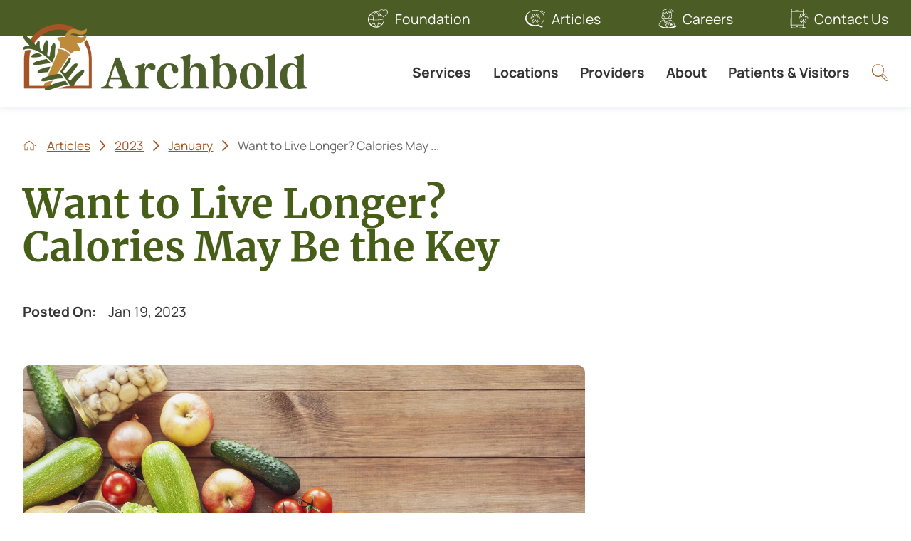

--- FILE ---
content_type: image/svg+xml; charset=utf-8
request_url: https://www.archbold.org/cms/svg/site/icon_foundation.36.ffffff.svg
body_size: 1843
content:
<?xml version="1.0" encoding="UTF-8" standalone="no"?>
<svg xmlns="http://www.w3.org/2000/svg" viewBox="0 0 36 36">
<style>
	g path { stroke: none; }
</style>
<g class="root" id="foundation" data-name="foundation" fill="#ffffff" stroke="#ffffff">
	<path d="M14.562 34.383a14.704 14.704 0 0 1-9.613-3.509a14.748 14.748 0 0 1-4.459-14.789a15.013 15.013 0 0 1 9.888-9.944a14.047 14.047 0 0 1 9.372 0a4.468 4.468 0 0 1 0.653-1.775a4.867 4.867 0 0 1 7.737-1.417a9.581 9.581 0 0 1 2.935-1.075a4.472 4.472 0 0 1 3.277 0.683a4.569 4.569 0 0 1 1.443 4.864c-0.819 3.052-4.476 5.899-7.237 7.426a13.728 13.728 0 0 1 0.737 6.135a14.125 14.125 0 0 1-2.803 7.58a13.425 13.425 0 0 1-3.859 3.579a12.534 12.534 0 0 1-4.779 1.981a19.254 19.254 0 0 1-3.072 0.266Zm-2.398-7.08a29.522 29.522 0 0 0 3.169 5.666c0.161 0 0.322-0.007 0.483-0.016a52.695 52.695 0 0 0 2.503-5.651a19.818 19.818 0 0 0-3.071-0.243A19.923 19.923 1030.122 0 0 12.163 27.303Zm-6.18 2.048a13.519 13.519 0 0 0 8.318 3.6a30.464 30.464 0 0 1-2.974-5.49A19.589 19.589 1030.122 0 0 5.982 29.349Zm10.808 3.515a13.417 13.417 0 0 0 7.429-3.6a19.2 19.2 0 0 0-5.068-1.813A49.249 49.249 1030.122 0 1 16.79 32.864Zm-11.432-4.136A20.363 20.363 1030.122 0 1 11.011 26.668a26.001 26.001 0 0 1-1.523-5.899a52.71 52.71 0 0 1-7.796-1.393A13.498 13.498 1030.122 0 0 5.358 28.727Zm15.128-7.988a23.029 23.029 0 0 1-1.066 5.917a19.391 19.391 0 0 1 5.427 1.983a13.231 13.231 0 0 0 3.687-9.396A52.757 52.757 1030.122 0 1 20.486 20.737Zm-8.643 5.772a20.558 20.558 0 0 1 6.751-0.008a22.149 22.149 0 0 0 1.051-5.682a51.431 51.431 0 0 1-9.31 0.023A25.345 25.345 1030.122 0 0 11.844 26.511Zm-1.607-6.51a52.138 52.138 0 0 0 9.446-0.019a19.201 19.201 0 0 0-0.819-6.329a20.846 20.846 0 0 1-8.176-0.076A19.366 19.366 1030.122 0 0 10.236 20.001Zm-8.522-1.48a51.86 51.86 0 0 0 7.68 1.396c-0.016-0.182-0.034-0.363-0.045-0.546a20.3 20.3 0 0 1 0.533-5.988a20.064 20.064 0 0 1-5.345-2.128A13.021 13.021 1030.122 0 0 1.715 18.521Zm17.971-5.038a19.891 19.891 0 0 1 0.83 6.418a51.955 51.955 0 0 0 7.968-1.502a12.563 12.563 0 0 0-0.758-3.406c-0.023-0.018-0.117-0.096-0.137-0.107-0.694-0.066-0.692-0.128-4.3-2.555A20.859 20.859 1030.122 0 1 19.684 13.484Zm1.065-6.101s0 0.008 0 0.014c0.67 3.388 4.733 4.546 7.356 6.746 2.566-1.409 6.133-4.136 6.884-6.94a3.729 3.729 0 0 0-1.127-3.972c-1.662-1.196-3.855-0.389-5.599 0.597a0.416 0.416 0 0 1-0.519-0.089a4.131 4.131 0 0 0-5.207-0.647a3.934 3.934 0 0 0-1.075 1.076a4.703 4.703 0 0 0-0.765 2.615s0 0 0 0A3.784 3.784 1030.122 0 0 20.751 7.382Zm-6.228-1.191a16.739 16.739 0 0 0-3.615 6.576a19.982 19.982 0 0 0 7.703 0.083a28.936 28.936 0 0 0-3.35-6.68h0l-0.273 0C14.856 6.17 14.884 6.175 14.522 6.192Zm4.916 6.496a20.28 20.28 0 0 0 3.032-0.927a7.928 7.928 0 0 1-1.697-1.527a5.248 5.248 0 0 1-1.099-3.238a12.934 12.934 0 0 0-3.392-0.778A29.391 29.391 1030.122 0 1 19.433 12.688Zm-14.348-2.076a19.271 19.271 0 0 0 5.007 1.97a17.775 17.775 0 0 1 3.24-6.282A13.455 13.455 1030.122 0 0 5.085 10.611Zm27.213-2.39l0.093-0.093a0.41 0.41 0 0 1 0.589 0a0.418 0.418 0 0 1 0 0.59a0.546 0.546 0 0 1-0.389 0.216A0.418 0.418 1030.122 0 1 32.298 8.221Zm0.614-1.502a1.82 1.82 0 0 0-1.258-2.125a0.418 0.418 0 0 1-0.303-0.505a0.41 0.41 0 0 1 0.505-0.303a2.652 2.652 0 0 1 1.861 3.141a0.418 0.418 0 0 1-0.41 0.31A0.41 0.41 1030.122 0 1 32.912 6.717Z" />
</g>
</svg>